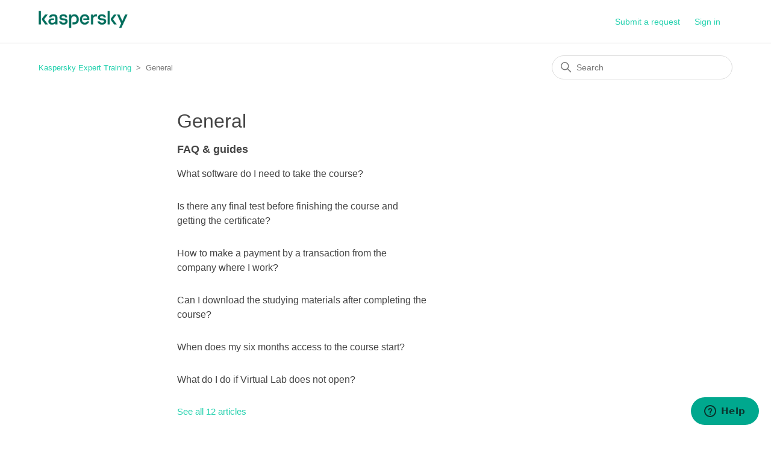

--- FILE ---
content_type: text/html; charset=utf-8
request_url: https://help.kasperskyxtraining.com/hc/en-gb/categories/360002683539-General
body_size: 3381
content:
<!DOCTYPE html>
<html dir="ltr" lang="en-GB">
<head>
  <meta charset="utf-8" />
  <!-- v26903 -->


  <title>General &ndash; Kaspersky Expert Training</title>

  

  <link rel="canonical" href="https://help.kasperskyxtraining.com/hc/en-gb/categories/360002683539-General">
<link rel="alternate" hreflang="en-gb" href="https://help.kasperskyxtraining.com/hc/en-gb/categories/360002683539-General">
<link rel="alternate" hreflang="x-default" href="https://help.kasperskyxtraining.com/hc/en-gb/categories/360002683539-General">

  <link rel="stylesheet" href="//static.zdassets.com/hc/assets/application-f34d73e002337ab267a13449ad9d7955.css" media="all" id="stylesheet" />
  <link rel="stylesheet" type="text/css" href="/hc/theming_assets/10095483/360001555539/style.css?digest=14332869029148">

  <link rel="icon" type="image/x-icon" href="/hc/theming_assets/01HZPCSVG1X2MGYYFXRA5A62EK">

    

  <meta content="width=device-width, initial-scale=1.0" name="viewport" />

  
</head>
<body class="">
  
  
  

  <a class="skip-navigation" tabindex="1" href="#main-content">Skip to main content</a>

<header class="header">
  <div class="logo">
    <a title="Home" href="/hc/en-gb">
      <img src="/hc/theming_assets/01HZPCSVC59B4WW2KF8NNVS1Z9" alt="Kaspersky Expert Training Help Centre home page">
    </a>
  </div>
  <div class="nav-wrapper">
    <button class="menu-button" aria-controls="user-nav" aria-expanded="false" aria-label="Toggle navigation menu">
      <svg xmlns="http://www.w3.org/2000/svg" width="16" height="16" focusable="false" viewBox="0 0 16 16" class="icon-menu">
        <path fill="none" stroke="currentColor" stroke-linecap="round" d="M1.5 3.5h13m-13 4h13m-13 4h13"/>
      </svg>
    </button>
    <nav class="user-nav" id="user-nav">
      
      <a class="submit-a-request" href="/hc/en-gb/requests/new">Submit a request</a>
    </nav>
    
      <a class="sign-in" rel="nofollow" data-auth-action="signin" title="Opens a dialogue" role="button" href="/hc/en-gb/signin?return_to=https%3A%2F%2Fhelp.kasperskyxtraining.com%2Fhc%2Fen-gb%2Fcategories%2F360002683539-General">
        Sign in
      </a>
    
  </div>
</header>


  <main role="main">
    <div class="container-divider"></div>
<div class="container">
  <nav class="sub-nav">
    <ol class="breadcrumbs">
  
    <li title="Kaspersky Expert Training">
      
        <a href="/hc/en-gb">Kaspersky Expert Training</a>
      
    </li>
  
    <li title="General">
      
        General
      
    </li>
  
</ol>

    <div class="search-container">
      <svg xmlns="http://www.w3.org/2000/svg" width="12" height="12" focusable="false" viewBox="0 0 12 12" class="search-icon">
        <circle cx="4.5" cy="4.5" r="4" fill="none" stroke="currentColor"/>
        <path stroke="currentColor" stroke-linecap="round" d="M11 11L7.5 7.5"/>
      </svg>
      <form role="search" class="search" data-search="" action="/hc/en-gb/search" accept-charset="UTF-8" method="get"><input type="hidden" name="utf8" value="&#x2713;" autocomplete="off" /><input type="search" name="query" id="query" placeholder="Search" aria-label="Search" /></form>
    </div>
  </nav>

  <div class="category-container">
    <div class="category-content">
      <header class="page-header">
        <h1>General</h1>
        
      </header>

      <div id="main-content" class="section-tree">
        
          <section class="section">
            <h2 class="section-tree-title">
              <a href="/hc/en-gb/sections/360004437759-FAQ-guides">FAQ &amp; guides</a>
            </h2>
            
              <ul class="article-list">
                
                  <li class="article-list-item">
                    
                    <a href="/hc/en-gb/articles/7304111745308-What-software-do-I-need-to-take-the-course" class="article-list-link">What software do I need to take the course?</a>
                    
                  </li>
                
                  <li class="article-list-item">
                    
                    <a href="/hc/en-gb/articles/7304114483868-Is-there-any-final-test-before-finishing-the-course-and-getting-the-certificate" class="article-list-link">Is there any final test before finishing the course and getting the certificate?</a>
                    
                  </li>
                
                  <li class="article-list-item">
                    
                    <a href="/hc/en-gb/articles/7304105437852-How-to-make-a-payment-by-a-transaction-from-the-company-where-I-work" class="article-list-link">How to make a payment by a transaction from the company where I work?</a>
                    
                  </li>
                
                  <li class="article-list-item">
                    
                    <a href="/hc/en-gb/articles/7304076772764-Can-I-download-the-studying-materials-after-completing-the-course" class="article-list-link">Can I download the studying materials after completing the course?</a>
                    
                  </li>
                
                  <li class="article-list-item">
                    
                    <a href="/hc/en-gb/articles/7304074207004-When-does-my-six-months-access-to-the-course-start" class="article-list-link">When does my six months access to the course start? </a>
                    
                  </li>
                
                  <li class="article-list-item">
                    
                    <a href="/hc/en-gb/articles/7304045443356-What-do-I-do-if-Virtual-Lab-does-not-open" class="article-list-link">What do I do if Virtual Lab does not open?</a>
                    
                  </li>
                
              </ul>
              
                <a href="/hc/en-gb/sections/360004437759-FAQ-guides" class="see-all-articles">
                  See all 12 articles
                </a>
              
            
          </section>
        
      </div>
    </div>
  </div>
</div>

  </main>

  <footer class="footer">
  <div class="footer-inner">
    <a title="Home" href="/hc/en-gb">Kaspersky Expert Training</a>

    <div class="footer-language-selector">
      
    </div>
  </div>
</footer>



  <!-- / -->

  
  <script src="//static.zdassets.com/hc/assets/en-gb.90127aaf1e44f1f99743.js"></script>
  

  <script type="text/javascript">
  /*

    Greetings sourcecode lurker!

    This is for internal Zendesk and legacy usage,
    we don't support or guarantee any of these values
    so please don't build stuff on top of them.

  */

  HelpCenter = {};
  HelpCenter.account = {"subdomain":"kasperskyxtraining","environment":"production","name":"Kaspersky Expert Training"};
  HelpCenter.user = {"identifier":"da39a3ee5e6b4b0d3255bfef95601890afd80709","email":null,"name":"","role":"anonymous","avatar_url":"https://assets.zendesk.com/hc/assets/default_avatar.png","is_admin":false,"organizations":[],"groups":[]};
  HelpCenter.internal = {"asset_url":"//static.zdassets.com/hc/assets/","web_widget_asset_composer_url":"https://static.zdassets.com/ekr/snippet.js","current_session":{"locale":"en-gb","csrf_token":null,"shared_csrf_token":null},"usage_tracking":{"event":"category_viewed","data":"[base64]--eb4861d6d356455d6861e15d20b7efc6fc8695b6","url":"https://help.kasperskyxtraining.com/hc/activity"},"current_record_id":null,"current_record_url":null,"current_record_title":null,"current_text_direction":"ltr","current_brand_id":360001555539,"current_brand_name":"Kaspersky Expert Training","current_brand_url":"https://kasperskyxtraining.zendesk.com","current_brand_active":true,"current_path":"/hc/en-gb/categories/360002683539-General","show_autocomplete_breadcrumbs":true,"user_info_changing_enabled":false,"has_user_profiles_enabled":true,"has_end_user_attachments":true,"user_aliases_enabled":false,"has_anonymous_kb_voting":false,"has_multi_language_help_center":true,"show_at_mentions":false,"embeddables_config":{"embeddables_web_widget":true,"embeddables_help_center_auth_enabled":false,"embeddables_connect_ipms":false},"answer_bot_subdomain":"static","gather_plan_state":"not_started","has_article_verification":false,"has_gather":false,"has_ckeditor":false,"has_community_enabled":false,"has_community_badges":false,"has_community_post_content_tagging":false,"has_gather_content_tags":false,"has_guide_content_tags":true,"has_user_segments":true,"has_answer_bot_web_form_enabled":false,"has_garden_modals":false,"theming_cookie_key":"hc-da39a3ee5e6b4b0d3255bfef95601890afd80709-2-preview","is_preview":false,"has_search_settings_in_plan":true,"theming_api_version":2,"theming_settings":{"brand_color":"rgba(0, 168, 142, 1)","brand_text_color":"rgba(126, 255, 51, 1)","text_color":"rgba(68, 68, 68, 1)","link_color":"rgba(35, 209, 174, 1)","background_color":"#FFFFFF","heading_font":"-apple-system, BlinkMacSystemFont, 'Segoe UI', Helvetica, Arial, sans-serif","text_font":"-apple-system, BlinkMacSystemFont, 'Segoe UI', Helvetica, Arial, sans-serif","logo":"/hc/theming_assets/01HZPCSVC59B4WW2KF8NNVS1Z9","favicon":"/hc/theming_assets/01HZPCSVG1X2MGYYFXRA5A62EK","homepage_background_image":"/hc/theming_assets/01HZPCSW928Y82BST4NC6AYZYM","community_background_image":"/hc/theming_assets/01HZPCSXQQQP0V977DFANKN8JW","community_image":"/hc/theming_assets/01HZPCSYVPDZ12AJ79N801YVH5","instant_search":true,"scoped_kb_search":true,"scoped_community_search":true,"show_recent_activity":false,"show_articles_in_section":true,"show_article_author":false,"show_article_comments":true,"show_follow_article":true,"show_recently_viewed_articles":true,"show_related_articles":true,"show_article_sharing":true,"show_follow_section":true,"show_follow_post":true,"show_post_sharing":true,"show_follow_topic":true},"has_pci_credit_card_custom_field":true,"help_center_restricted":false,"is_assuming_someone_else":false,"flash_messages":[],"user_photo_editing_enabled":true,"user_preferred_locale":"en-gb","base_locale":"en-gb","login_url":"https://kasperskyxtraining.zendesk.com/access?locale=en-gb\u0026brand_id=360001555539\u0026return_to=https%3A%2F%2Fhelp.kasperskyxtraining.com%2Fhc%2Fen-gb%2Fcategories%2F360002683539-General","has_alternate_templates":false,"has_custom_statuses_enabled":false,"has_hc_generative_answers_setting_enabled":true,"has_generative_search_with_zgpt_enabled":false,"has_suggested_initial_questions_enabled":false,"has_guide_service_catalog":false,"has_service_catalog_search_poc":false,"has_service_catalog_itam":false,"has_csat_reverse_2_scale_in_mobile":false,"has_knowledge_navigation":false,"has_unified_navigation":false,"has_unified_navigation_eap_access":false,"has_csat_bet365_branding":false,"version":"v26903","dev_mode":false};
</script>

  
  
  <script src="//static.zdassets.com/hc/assets/hc_enduser-3fe137bd143765049d06e1494fc6f66f.js"></script>
  <script type="text/javascript" src="/hc/theming_assets/10095483/360001555539/script.js?digest=14332869029148"></script>
  
</body>
</html>